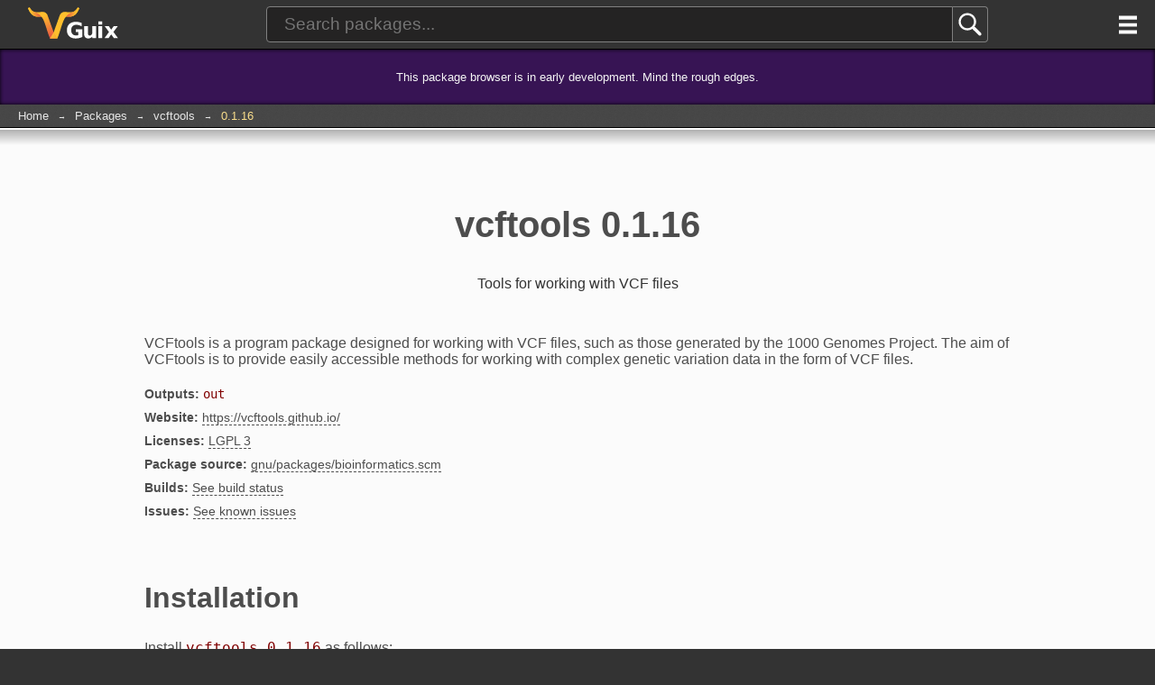

--- FILE ---
content_type: text/html;charset=utf-8
request_url: https://packages.guix.gnu.org/packages/vcftools/0.1.16/
body_size: 4677
content:
<!DOCTYPE html>
<html lang="en"><head><title>vcftools 0.1.16 — Packages — GNU Guix</title><meta http-equiv="Content-Security-Policy" content="default-src 'self';object-src 'none';base-uri 'none';frame-ancestors 'none'" /><meta charset="UTF-8" /><meta name="author" content="GNU Guix contributors" /><meta name="keywords" content="" /><meta name="description" content="Tools for working with VCF files

" /><meta name="viewport" content="width=device-width, initial-scale=1.0" /><link rel="stylesheet" href="/themes/aureus/base/css/custom-properties.css" /><link rel="stylesheet" href="/themes/aureus/base/css/elements.css" /><link rel="stylesheet" href="/themes/aureus/base/css/common.css" /><link rel="stylesheet" href="/themes/aureus/base/css/messages.css" /><link rel="stylesheet" href="/themes/aureus/base/css/navbar.css" /><link rel="stylesheet" href="/themes/aureus/base/css/search-form.css" /><link rel="stylesheet" href="/themes/aureus/base/css/breadcrumbs.css" /><link rel="stylesheet" href="/themes/aureus/base/css/buttons.css" /><link rel="stylesheet" href="/themes/aureus/base/css/footer.css" /><link rel="icon" type="image/png" href="/themes/aureus/base/img/icon.png" /><link rel="icon" type="image/svg+xml" sizes="any" href="/themes/aureus/base/img/icon.svg" /><link rel="stylesheet" href="/themes/aureus/base/css/page.css" /><link rel="stylesheet" href="/themes/aureus/packages/css/package.css" /></head><body><header class="navbar flex"><div class="navbar-box-a flex-initial"><h2 class="no-margins"><a class="navbar-item navbar-logo" href="https://guix.gnu.org/" title="GNU Guix"><span class="a11y-offset">GNU Guix</span></a></h2></div><div class="navbar-box-b flex-auto text-centered"><form class="search-form flex" action="/search/"><input class="flex-auto" type="text" name="query" placeholder="Search packages..." required="" value="" /><input class="flex-initial" type="submit" value="" /></form></div><div class="navbar-box-c flex-initial"><nav class="navbar-menu"><h2 class="a11y-offset">Navigation:</h2><a class="navbar-item navbar-primary-menu-btn" href="/menu/" title="Primary menu"><span class="a11y-offset">Primary menu</span></a></nav></div></header><div class="message-box msg-warning fineprint"><p>This package browser is in early development. Mind the rough edges.</p></div><nav class="breadcrumbs"><h2 class="a11y-offset">Your location:</h2><a class="crumb" href="https://guix.gnu.org">Home</a><span> → </span><a class="crumb" href="/">Packages</a><span> → </span><a class="crumb" href="/packages/vcftools/">vcftools</a><span> → </span><a class="crumb crumb-active" href="/packages/vcftools/0.1.16/">0.1.16</a></nav><main><article class="page centered-block limit-width"><h1>vcftools 0.1.16</h1><p class="synopsis centered-text">Tools for working with VCF files

</p><div><div><p>VCFtools is a program package designed for working with VCF files, such as those generated by the 1000 Genomes Project. The aim of VCFtools is to provide easily accessible methods for working with complex genetic variation data in the form of VCF files.</p></div></div><ul class="package-info"><li><b>Outputs: </b><code>out</code></li><li><b>Website: </b><a href="https://vcftools.github.io/" target="_blank">https://vcftools.github.io/</a></li><li><b>Licenses: </b><a href="https://www.gnu.org/licenses/lgpl.html" target="_blank">LGPL 3</a></li><li><b>Package source: </b><a href="https://codeberg.org/guix/guix/src/branch/master/gnu/packages/bioinformatics.scm#L12478" target="_blank">gnu/packages/bioinformatics.scm</a></li><li><b>Builds: </b><a href="https://ci.guix.gnu.org/search?query=vcftools-0.1.16 spec:master" target="_blank">See build status</a></li><li><b>Issues: </b><a href="https://issues.guix.gnu.org/search?query=vcftools 0.1.16 is:open" target="_blank">See known issues</a></li></ul><h2>Installation</h2><p>Install <code>vcftools 0.1.16</code> as follows:</p><pre>guix install vcftools@0.1.16</pre><p>Or install the <a href="/packages/vcftools/">latest version</a>:</p><pre>guix install vcftools</pre><p>You can also install packages in augmented, pure or containerized environments for development or simply to try them out without polluting your user profile. See the <a href="https://guix.gnu.org/manual/en/html_node/Invoking-guix-shell.html"><code>guix shell</code> documentation</a> for more information.</p></article></main><footer>Made with <span class="metta">♥</span> by humans. <a class="link-yellow" target="_blank" href="https://codeberg.org/guix/guix-packages-website">Source code</a> under the <a class="link-yellow" target="_blank" href="https://www.gnu.org/licenses/agpl-3.0.html">GNU AGPL</a>.</footer></body></html>

--- FILE ---
content_type: text/css
request_url: https://packages.guix.gnu.org/themes/aureus/base/css/custom-properties.css
body_size: 987
content:
/*
   Custom, global CSS properties.
   Public domain 2023. All rights waived.
*/


:root {
    color-scheme: light dark;
    /* Colors */
    --ash-white: #FBFBFB;
    --graphite: #333333;
    --graphite-dark: #202020;
    --graphite-light: #4D4D4D;
    --gold: #F4BB15;
    --main-bg-color: var(--graphite);
    --main-text-color: var(--ash-white);
    --symbol-color: lightblue;
    --text-color-lighter: lightgray;
    --text-input-bg-color: #242323;
    /* Icons */
    --search-icon: url("../img/search-icon-light.svg");
    /* Fonts */
    --base-font-size: 16px;
    /* Size */
    --navbar-height: 55px;
}

@media (prefers-color-scheme: light) {
    :root {
        /* Colors */
        --main-bg-color: var(--ash-white);
        --main-text-color: var(--graphite-light);
        --symbol-color: maroon;
        --text-color-lighter: var(--graphite);
        --text-input-bg-color: #EDEDED;
        /* Icons */
        --search-icon: url("../img/search-icon-dark.svg");
    }
}


--- FILE ---
content_type: text/css
request_url: https://packages.guix.gnu.org/themes/aureus/base/css/elements.css
body_size: 2327
content:
/* Public domain 2017. All rights waived */

a:link,
a:visited {
    border-color: var(--main-text-color);
    border-style: none none dashed none;
    border-width: thin;
    color: var(--main-text-color);
    text-decoration: none;
}

a:active,
a:focus,
a:hover {
    border-style: none none solid none;
}

a img {
    border-style: none;
}

abbr {
    cursor: help;
}

blockquote {
    border-color: var(--main-text-color);
    border-style: none none none solid;
    border-width: 0.5em;
    margin-left: 0em;
    padding-left: 1.5em;
}

body {
    font-family: sans-serif;
    font-size: 16px;
    margin: 0px;
}

code {
    color: var(--symbol-color);
}

code, pre {
    font-family: monospace;
}

html {
    background-color: var(--graphite);
}

main {
    background-color: var(--main-bg-color);
    background-image: url("../img/depression-shadow-top.svg"),
                      url("../img/depression-shadow-bottom.svg"),
                      url("../img/noise-bg.png");
    background-position: top, bottom, top;
    background-repeat: repeat-x, repeat-x, repeat;
    border-bottom-color: black;
    border-bottom-style: solid;
    border-bottom-width: thin;
    color: var(--main-text-color);
}

mark {
    background-color: var(--graphite);
    color: var(--gold);
}

pre {
    background-color: var(--graphite-dark);
    border-style: solid;
    border-color: black;
    border-radius: .3em;
    border-width: thin;
    overflow: auto;
    padding: 2em;
}

pre,
pre code {
    color: var(--ash-white);
    font-size: 0.9em;
}

table {
    border-collapse: collapse;
    width: 100%;
}

table, td, th {
    border-color: var(--graphite);
    border-style: solid;
    border-width: thin;
}

td, th {
    padding: 5px 10px;
}

td {
    font-size: 0.9em;
}

th {
    background-color: var(--graphite);
    color: var(--ash-white);
}

video {
    border-color: black;
    border-style: solid;
    border-width: thin;
    box-shadow: 0 0 4px black;
    max-width: 100%;
}

@media (prefers-color-scheme: light) {
    main {
        background-image: url("../img/depression-shadow-top.svg"),
                          url("../img/depression-shadow-bottom.svg");
        background-position: top, bottom;
        background-repeat: repeat-x, repeat-x;
    }

    pre {
        background-color: var(--graphite);
    }
}


--- FILE ---
content_type: text/css
request_url: https://packages.guix.gnu.org/themes/aureus/base/css/messages.css
body_size: 873
content:
/* Public domain 2015 Luis Felipe López Acevedo. All rights waived. */

.message-box {
    box-shadow: inset 0px 0px 4px black;
    color: #F5F5F5;
    padding: 10px;
    text-align: center;
}

.message-box a {
    color: var(--ash-white);
    border-color: var(--ash-white);
}

.msg-info {
    background-color: #144054;
}

.msg-error {
    background-color: #802727;
}

.msg-warning {
    background-color: #371454;
}

.msg-label {
    font-weight: bold;
    padding-right: 10px;
}

.donate-info {
    background-color: #FFFFFF;
    color: #000;
}

.donate-button {
    background-color: #F4BB15;
    padding: 5px;
    -webkit-border-radius: 5px;
    -moz-border-radius: 5px;
    border-radius: 5px;
}

.donate-button:hover {
    background-color: #F7CB50;
}

.donate-info > a:link, .donate-info > a:visited {
    color: #000;
    font-weight: bold;
    border: none;
}


--- FILE ---
content_type: text/css
request_url: https://packages.guix.gnu.org/themes/aureus/base/css/navbar.css
body_size: 1150
content:
.navbar {
    background-color: var(--graphite);
    border-color: black;
    border-style: none none solid none;
    border-width: thin;
    box-shadow: 0px 1px 4px black;
    box-sizing: border-box;
    overflow: hidden;

    color: var(--ash-white);

    height: var(--navbar-height);
}

.navbar-box-a {
    height: var(--navbar-height);
}

.navbar-box-b {
    height: var(--navbar-height);
    overflow: hidden;
}

.navbar-box-c {
    height: var(--navbar-height);
}

.navbar-item,
.navbar-item:link,
.navbar-item:visited {
    display: inline-block;
    background-position: bottom;
    border-style: none;
    box-sizing: border-box;

    color: var(--ash-white);
    line-height: var(--navbar-height);

    height: var(--navbar-height);
}

.navbar-item:active,
.navbar-item:focus,
.navbar-item:hover {
    color: var(--ash-gray);
    background-position: top;
}

.navbar-logo:link,
.navbar-logo:visited {
    background-image: url("../img/logo.svg");
    border-style: none;
    width: 160px;
}

.navbar-menu {
    padding-right: 10px;
}

.navbar-primary-menu-btn {
    background-image: url("../img/primary-menu-btn.svg");
    width: 40px;
}


--- FILE ---
content_type: text/css
request_url: https://packages.guix.gnu.org/themes/aureus/base/css/search-form.css
body_size: 1154
content:
/* Public domain 2022. All rights waived */

.search-box {
    margin: 2em auto;
}

.search-form {
    width: 100%;
}

.search-form input[type="text"] {
    background-color: var(--text-input-bg-color);
    box-sizing: border-box;
    border-color: var(--main-text-color);
    border-radius: 4px 0px 0px 4px;
    border-style: solid;
    border-width: thin;
    font-size: 1.2rem;
    width: 100%;
    height: 40px;
    padding: 0.5em 1em;
}

.search-form input[type="submit"] {
    background-color: transparent;
    background-image: var(--search-icon);
    background-position: 50% 50%;
    box-sizing: border-box;
    border-color: var(--main-text-color);
    border-radius: 0px 4px 4px 0px;
    border-style: solid solid solid none;
    border-width: thin;
    cursor: pointer;

    height: 40px;
    width: 40px;
}

.navbar .search-form {
    margin: 0.45rem auto;
    max-width: 50rem;
}

.navbar .search-form input[type="text"] {
    background-color: #242323;
    border-color: gray;
    color: var(--ash-white);
}

.navbar .search-form input[type="submit"] {
    background-image: url("../img/search-icon-light.svg");
    border-color: gray;
}


--- FILE ---
content_type: text/css
request_url: https://packages.guix.gnu.org/themes/aureus/base/css/breadcrumbs.css
body_size: 699
content:
/* Public domain 2017. All rights waived */

.breadcrumbs {
    background-color: white;
    background-image: url("../img/breadcrumbs-bg.png");
    border-color: black;
    border-style: none none solid none;
    border-width: thin;
    color: #E6E6E6;
    font-size: 0.8em;
    padding: 0px 15px;
}

.breadcrumbs span {
    display: inline-block;
    font-size: 0.7em;
    line-height: 2em;
    padding: 0px 5px;
}

.crumb:link,
.crumb:visited {
    border-style: none;
    color: #E6E6E6;
    display: inline-block;
    line-height: 2em;
    padding: 0px 5px;
}

.crumb:active,
.crumb:focus,
.crumb:hover {
    color: #FADE8B;
}

.crumb-active:link,
.crumb-active:visited {
    color: #FADE8B;
}


--- FILE ---
content_type: text/css
request_url: https://packages.guix.gnu.org/themes/aureus/base/css/footer.css
body_size: 225
content:
/* Public domain 2017. All rights waived */

footer {
    background-color: var(--graphite);
    color: var(--ash-white);
    font-size: 0.8em;
    padding: 20px;
    text-align: center;
}

.metta {
    color: var(--gold);
}


--- FILE ---
content_type: text/css
request_url: https://packages.guix.gnu.org/themes/aureus/base/css/page.css
body_size: 300
content:
/* Public domain 2017. All rights waived */

h1,
h2,
h3,
h4,
h5 {
    line-height: 1.2em;
}

h1 {
    font-size: 2.5em;
    text-align: center;
}

h2,
h3 {
    margin-top: 2em;
}

h2 {
    font-size: 2em;
}

h3 {
    font-size: 1.5em;
}

h4 {
    font-size: 1em;
}

.page {
    padding: 50px 20px;
}


--- FILE ---
content_type: text/css
request_url: https://packages.guix.gnu.org/themes/aureus/packages/css/package.css
body_size: 574
content:
/* Public domain 2017. All rights waived. */

h3 {
    font-size: 2em;
}

h4 {
    font-size: 1.5em;
}

h3,
h4 {
    margin-top: 50px;
}

.lint-issue {
    position: relative;
}

.lint-issue-type {
    background-color: #D4CBB6;
    border-radius: 2px;
    padding: 2px 4px;
    font-size: 90%;
    margin: 0px;
    position: absolute;
    top: 0px;
    left: 0px;
}

.package-info {
    font-size: 0.9em;
    list-style-type: none;
    padding: 0px;
}

.package-info li {
    padding: 5px 0px;
}

.synopsis {
    color: var(--text-color-lighter);
    margin-bottom: 3em;
}


--- FILE ---
content_type: image/svg+xml
request_url: https://packages.guix.gnu.org/themes/aureus/base/img/logo.svg
body_size: 29628
content:
<?xml version="1.0" encoding="UTF-8" standalone="no"?>
<!-- Created with Inkscape (http://www.inkscape.org/) -->

<svg
   width="135"
   height="110"
   id="svg2"
   version="1.1"
   inkscape:version="1.2.1 (9c6d41e410, 2022-07-14)"
   sodipodi:docname="logo.svg"
   xml:space="preserve"
   xmlns:inkscape="http://www.inkscape.org/namespaces/inkscape"
   xmlns:sodipodi="http://sodipodi.sourceforge.net/DTD/sodipodi-0.dtd"
   xmlns:xlink="http://www.w3.org/1999/xlink"
   xmlns="http://www.w3.org/2000/svg"
   xmlns:svg="http://www.w3.org/2000/svg"
   xmlns:rdf="http://www.w3.org/1999/02/22-rdf-syntax-ns#"
   xmlns:cc="http://creativecommons.org/ns#"
   xmlns:dc="http://purl.org/dc/elements/1.1/"><title
     id="title3310">GNU Guix Logotype</title><defs
     id="defs4"><linearGradient
       id="linearGradient4696-5"><stop
         style="stop-color:#ffb638;stop-opacity:1;"
         offset="0"
         id="stop4698-6" /><stop
         style="stop-color:#f0ae26;stop-opacity:1;"
         offset="1"
         id="stop4700-2" /></linearGradient><linearGradient
       id="linearGradient4702-3"><stop
         style="stop-color:#e34646;stop-opacity:1;"
         offset="0"
         id="stop4704-1" /><stop
         style="stop-color:#ffbf2d;stop-opacity:1;"
         offset="1"
         id="stop4706-8" /></linearGradient><linearGradient
       inkscape:collect="always"
       xlink:href="#linearGradient4702-3"
       id="linearGradient3861"
       gradientUnits="userSpaceOnUse"
       gradientTransform="matrix(0.42470317,0,0,0.42470317,13.817686,784.69284)"
       x1="142.96875"
       y1="63.65625"
       x2="176.60477"
       y2="70.667412" /><linearGradient
       inkscape:collect="always"
       xlink:href="#linearGradient4702-3"
       id="linearGradient3863"
       gradientUnits="userSpaceOnUse"
       gradientTransform="matrix(0.42470317,0,0,0.42470317,13.803958,422.69146)"
       x1="113.5146"
       y1="1004.8033"
       x2="78.000107"
       y2="922.07178" /><linearGradient
       inkscape:collect="always"
       xlink:href="#linearGradient4696-5"
       id="linearGradient3865"
       gradientUnits="userSpaceOnUse"
       gradientTransform="matrix(-0.2378191,0,0,0.2378191,80.81788,600.93496)"
       x1="108.08774"
       y1="1025.709"
       x2="80.655251"
       y2="1043.709" /><linearGradient
       inkscape:collect="always"
       xlink:href="#linearGradient4702-3"
       id="linearGradient3867"
       gradientUnits="userSpaceOnUse"
       gradientTransform="matrix(-0.42470317,0,0,0.42470317,100.07221,784.69268)"
       x1="142.96875"
       y1="63.65625"
       x2="177.04297"
       y2="69.791016" /><linearGradient
       inkscape:collect="always"
       xlink:href="#linearGradient4702-3"
       id="linearGradient704"
       gradientUnits="userSpaceOnUse"
       gradientTransform="matrix(0.42470317,0,0,0.42470317,13.817686,734.69284)"
       x1="142.96875"
       y1="63.65625"
       x2="176.60477"
       y2="70.667412" /><linearGradient
       inkscape:collect="always"
       xlink:href="#linearGradient4702-3"
       id="linearGradient706"
       gradientUnits="userSpaceOnUse"
       gradientTransform="matrix(0.42470317,0,0,0.42470317,13.803958,372.69146)"
       x1="113.5146"
       y1="1004.8033"
       x2="78.000107"
       y2="922.07178" /><linearGradient
       inkscape:collect="always"
       xlink:href="#linearGradient4696-5"
       id="linearGradient708"
       gradientUnits="userSpaceOnUse"
       gradientTransform="matrix(-0.2378191,0,0,0.2378191,80.81788,550.93496)"
       x1="108.08774"
       y1="1025.709"
       x2="80.655251"
       y2="1043.709" /><linearGradient
       inkscape:collect="always"
       xlink:href="#linearGradient4702-3"
       id="linearGradient710"
       gradientUnits="userSpaceOnUse"
       gradientTransform="matrix(-0.42470317,0,0,0.42470317,100.07221,734.69268)"
       x1="142.96875"
       y1="63.65625"
       x2="177.04297"
       y2="69.791016" /></defs><sodipodi:namedview
     id="base"
     pagecolor="#202020"
     bordercolor="#666666"
     borderopacity="1.0"
     inkscape:pageopacity="0"
     inkscape:pageshadow="2"
     inkscape:zoom="2"
     inkscape:cx="-22.5"
     inkscape:cy="40.5"
     inkscape:document-units="px"
     inkscape:current-layer="layer1"
     showgrid="false"
     inkscape:window-width="1920"
     inkscape:window-height="1011"
     inkscape:window-x="0"
     inkscape:window-y="32"
     inkscape:window-maximized="1"
     inkscape:showpageshadow="false"
     showborder="true"
     borderlayer="true"
     inkscape:object-nodes="true"
     inkscape:pagecheckerboard="0"
     inkscape:deskcolor="#202020"><inkscape:grid
       type="axonomgrid"
       id="grid3004"
       units="mm"
       empspacing="5"
       visible="true"
       enabled="true"
       snapvisiblegridlinesonly="true"
       spacingy="3.7mm"
       originx="-15.11811"
       originy="-32.125987" /></sodipodi:namedview><metadata
     id="metadata7"><rdf:RDF><cc:Work
         rdf:about=""><dc:format>image/svg+xml</dc:format><dc:type
           rdf:resource="http://purl.org/dc/dcmitype/StillImage" /><dc:title>GNU Guix Logotype</dc:title><dc:date>2016-12-16</dc:date><dc:creator><cc:Agent><dc:title>Luis Felipe López Acevedo</dc:title></cc:Agent></dc:creator><dc:rights><cc:Agent><dc:title>Luis Felipe López Acevedo</dc:title></cc:Agent></dc:rights><cc:license
           rdf:resource="http://creativecommons.org/licenses/by-sa/4.0/" /><dc:description>Variant of the original logo with colors adjusted for printing.</dc:description></cc:Work><cc:License
         rdf:about="http://creativecommons.org/licenses/by-sa/4.0/"><cc:permits
           rdf:resource="http://creativecommons.org/ns#Reproduction" /><cc:permits
           rdf:resource="http://creativecommons.org/ns#Distribution" /><cc:requires
           rdf:resource="http://creativecommons.org/ns#Notice" /><cc:requires
           rdf:resource="http://creativecommons.org/ns#Attribution" /><cc:permits
           rdf:resource="http://creativecommons.org/ns#DerivativeWorks" /><cc:requires
           rdf:resource="http://creativecommons.org/ns#ShareAlike" /></cc:License></rdf:RDF></metadata><g
     inkscape:label="layer"
     inkscape:groupmode="layer"
     id="layer1"
     transform="translate(0,-752.36218)"><rect
       style="opacity:0.3;fill:#000000;stroke-width:1.78672;stroke-linecap:round"
       id="rect1086"
       width="135"
       height="55"
       x="-180"
       y="807.36218" /><rect
       style="opacity:0.3;fill:#000000;stroke-width:1.78672;stroke-linecap:round"
       id="rect1084"
       width="135"
       height="55"
       x="-180"
       y="752.36218" /><g
       id="g592"
       transform="matrix(0.76373238,0,0,0.76373403,2.977237,184.16427)"><g
         id="g513"><path
           id="path682"
           d="m 91.80386,754.86612 c -0.76595,1.39983 -1.54354,2.5395 -2.33587,3.43745 -0.76594,0.87159 -1.61056,1.56874 -2.53495,2.09699 -0.898,0.50183 -1.91687,0.86377 -3.05255,1.07499 -1.10928,0.1849 -2.38297,0.27881 -3.8356,0.27876 -1.071546,0 -2.034544,-0.0549 -2.880025,-0.15929 -0.0032,0 -0.0098,0 -0.01329,0 -0.107191,-0.007 -0.328577,-0.0436 -0.557425,-0.0796 -0.241041,-0.0377 -0.487434,-0.0741 -0.875957,-0.146 -7.121614,-1.31767 -9.483505,3.62629 -9.993793,4.99025 -0.07987,0.2135 -0.119446,0.34504 -0.119446,0.34504 l -8.653332,24.12845 -5.308781,9.02499 h 10.604302 c 4.355292,-9.69721 8.542474,-29.94474 13.019806,-31.73325 0.970455,0.13574 2.173362,0.19904 3.623252,0.19904 1.901629,0 3.604259,-0.22795 5.109709,-0.70342 1.50544,-0.47542 2.85957,-1.21281 4.0745,-2.21642 1.21492,-1.03002 2.31422,-2.34381 3.29145,-3.92854 1.00363,-1.58464 1.95546,-3.48837 2.85347,-5.70691 z"
           style="font-style:normal;font-weight:bold;font-size:144px;line-height:125%;font-family:Sans;-inkscape-font-specification:'Sans Bold';letter-spacing:0px;word-spacing:0px;fill:#ffbf2d;fill-opacity:1;stroke:none;stroke-width:0.531488"
           inkscape:connector-curvature="0" /><path
           inkscape:connector-curvature="0"
           id="path684"
           d="m 91.803584,754.86713 c -0.765944,1.39983 -1.543479,2.53791 -2.335822,3.43586 -0.765923,0.87164 -1.610878,1.56911 -2.535263,2.0973 -0.222391,0.12426 -0.451664,0.23848 -0.688825,0.34547 -0.0027,0 -0.0037,0.005 -0.0062,0.005 -0.298516,0.20994 -0.682479,0.39017 -1.20287,0.51401 -6.002013,1.42906 -10.090173,6.77796 -10.474168,7.29536 0.17411,-0.14313 0.349374,-0.26005 0.524324,-0.34956 0.02631,-0.0138 0.05182,-0.0266 0.07814,-0.0393 0.0043,0 0.0081,-0.005 0.01233,-0.006 0.03051,-0.0143 0.06201,-0.0266 0.09253,-0.0393 0.97045,0.13574 2.173101,0.19946 3.622986,0.19946 1.901628,0 3.604149,-0.22986 5.109601,-0.70523 1.505446,-0.47547 2.858354,-1.21089 4.073294,-2.21455 1.214919,-1.03002 2.314712,-2.34466 3.291943,-3.92935 1.003626,-1.58468 1.955973,-3.48932 2.85397,-5.70797 l -2.416013,-0.90061 z"
           style="font-style:normal;font-weight:bold;font-size:144px;line-height:125%;font-family:Sans;-inkscape-font-specification:'Sans Bold';letter-spacing:0px;word-spacing:0px;fill:url(#linearGradient704);fill-opacity:1;stroke:none;stroke-width:0.531488" /><path
           inkscape:connector-curvature="0"
           style="font-style:normal;font-weight:bold;font-size:144px;line-height:125%;font-family:Sans;-inkscape-font-specification:'Sans Bold';letter-spacing:0px;word-spacing:0px;fill:url(#linearGradient706);fill-opacity:1;stroke:none;stroke-width:0.531488"
           d="m 22.085673,754.8658 c 0.765943,1.39983 1.543527,2.53945 2.335864,3.43745 0.765933,0.87159 1.610553,1.56874 2.534944,2.09699 0.897992,0.50183 1.916871,0.86372 3.052556,1.07499 1.109285,0.18495 2.38297,0.27876 3.835602,0.27866 1.071544,0 2.034537,-0.0548 2.880018,-0.15918 0.0032,0 0.0098,0 0.01329,0 0.107185,-0.007 0.328576,-0.0441 0.55743,-0.0796 0.241035,-0.0377 0.487433,-0.0741 0.875946,-0.14605 7.121619,-1.31767 9.483511,3.62629 9.993798,4.9903 0.07987,0.2135 0.119447,0.34504 0.119447,0.34504 l 8.653326,24.12845 4.459383,9.02499 h -9.754899 c -4.355286,-9.69727 -8.542468,-29.94474 -13.019806,-31.7333 -0.97045,0.13574 -2.173367,0.19904 -3.623257,0.19904 -1.901617,0 -3.60425,-0.22801 -5.109702,-0.70337 -1.505446,-0.47542 -2.859572,-1.2128 -4.074495,-2.21647 -1.214919,-1.03002 -2.314223,-2.34381 -3.291449,-3.92849 -1.003631,-1.58464 -1.955473,-3.48837 -2.853476,-5.70691 l 2.415498,-0.90252 z"
           id="path688"
           sodipodi:nodetypes="ccccccccsscccccccccccc" /><path
           sodipodi:nodetypes="ccc"
           d="m 56.936074,790.82938 -5.287953,9.02876 h 10.599004"
           style="font-style:normal;font-weight:bold;font-size:144px;line-height:125%;font-family:Sans;-inkscape-font-specification:'Sans Bold';letter-spacing:0px;word-spacing:0px;fill:url(#linearGradient708);fill-opacity:1;stroke:none;stroke-width:0.531488"
           id="path690"
           inkscape:connector-curvature="0" /><path
           inkscape:connector-curvature="0"
           id="path692"
           d="m 22.086821,754.86713 -2.416013,0.9006 c 0.28062,0.69333 0.566348,1.35668 0.857428,1.98835 0.05821,0.12634 0.116141,0.25033 0.17477,0.37422 2.28e-4,4.3e-4 -2.23e-4,0 0,0 0.05837,0.12331 0.118059,0.24513 0.176837,0.36593 0.01961,0.0404 0.03997,0.0793 0.05963,0.11932 0.09858,0.20085 0.196359,0.40021 0.296087,0.59421 4.57e-4,0 0.0016,0 0.0021,0 0.05945,0.1156 0.119037,0.23024 0.178894,0.34339 0.241402,0.45644 0.486104,0.89322 0.734054,1.3098 0.06192,0.10401 0.122731,0.20484 0.185059,0.30635 0.02413,0.0393 0.04773,0.0782 0.07196,0.1172 0.03853,0.0621 0.07848,0.12394 0.117203,0.18506 0.06107,0.099 0.120967,0.19713 0.182997,0.29402 0.09883,0.15445 0.201025,0.30539 0.302257,0.45442 0.02551,0.0377 0.05039,0.0758 0.07608,0.1131 0.06425,0.0931 0.128088,0.18453 0.193281,0.27553 0.129736,0.18102 0.261306,0.35801 0.394784,0.53047 0.06675,0.0863 0.133834,0.17088 0.201508,0.25496 0.135355,0.16816 0.272176,0.33197 0.41124,0.49147 0.105431,0.12091 0.213206,0.2398 0.320763,0.35572 0.03402,0.0367 0.06862,0.0728 0.102806,0.10896 0.143093,0.15115 0.287084,0.29768 0.433854,0.44002 0.07321,0.071 0.145894,0.14095 0.22001,0.20972 0.07448,0.0692 0.148731,0.13665 0.224123,0.20356 0.07503,0.0666 0.150246,0.13096 0.22618,0.19532 0.227801,0.1882 0.461438,0.36715 0.699104,0.53665 0.633773,0.45203 1.302859,0.83794 2.008888,1.15768 0.08825,0.0404 0.175837,0.0793 0.265239,0.11714 0.179382,0.0762 0.360822,0.14808 0.544892,0.21595 0.09174,0.034 0.182614,0.0648 0.275529,0.0967 0.09291,0.0313 0.187605,0.0628 0.281694,0.0925 0.09409,0.0298 0.188121,0.0586 0.283751,0.0864 0.191267,0.0556 0.38652,0.10837 0.583957,0.15626 0.09872,0.0239 0.197884,0.0457 0.298144,0.0679 0.10026,0.0218 0.200456,0.0436 0.302257,0.0637 0.102455,0.0207 0.204411,0.0393 0.308428,0.0576 0.206696,0.0367 0.416304,0.0696 0.629192,0.0987 0.319329,0.0436 0.645471,0.0798 0.978741,0.10688 0.222178,0.0181 0.448098,0.0324 0.676478,0.043 0.228386,0.0112 0.460397,0.017 0.69499,0.0207 0.1173,0 0.234812,0 0.353663,0 0.181233,0 0.359005,-6e-5 0.532552,0 0.347094,-0.005 0.678519,-0.0122 0.99519,-0.025 0.15764,-0.006 0.312457,-0.0122 0.46264,-0.0207 0.15082,-0.008 0.298723,-0.0181 0.442081,-0.0287 0.430059,-0.0314 0.826603,-0.0704 1.190523,-0.12129 0.03051,0.0122 0.06204,0.025 0.09253,0.0393 0.0043,0 0.0081,0.005 0.01233,0.006 0.02636,0.0122 0.05182,0.0255 0.07813,0.0393 0.175056,0.0896 0.350107,0.20633 0.524324,0.34956 -0.383188,-0.51639 -4.471465,-5.86614 -10.474174,-7.29531 -0.520385,-0.12389 -0.904348,-0.30412 -1.202859,-0.51406 -0.0027,0 -0.0037,-0.005 -0.0062,-0.005 -0.236619,-0.10673 -0.466897,-0.22148 -0.688819,-0.34547 -4.58e-4,-1.6e-4 -0.0016,2.6e-4 -0.0021,0 -0.05727,-0.0324 -0.114015,-0.0667 -0.170667,-0.10072 -4.51e-4,-2.1e-4 -0.0016,2.1e-4 -0.0021,0 -0.05715,-0.0345 -0.112075,-0.0692 -0.168604,-0.10486 -0.113526,-0.0716 -0.226196,-0.1451 -0.337213,-0.22206 -0.05529,-0.0383 -0.109827,-0.0776 -0.16449,-0.11724 -0.110098,-0.0798 -0.217294,-0.16142 -0.324878,-0.24672 -0.05343,-0.0425 -0.105522,-0.0838 -0.158325,-0.1275 -0.0532,-0.0441 -0.105755,-0.0883 -0.158325,-0.13362 -0.05219,-0.0452 -0.102646,-0.0914 -0.154211,-0.13776 -0.257847,-0.23173 -0.508077,-0.47882 -0.75051,-0.74435 -0.04847,-0.0531 -0.09812,-0.10795 -0.145989,-0.16242 -0.176178,-0.19968 -0.351622,-0.41159 -0.526381,-0.63535 -0.02174,-0.0276 -0.04204,-0.0561 -0.06374,-0.0843 -0.04906,-0.0637 -0.09908,-0.12761 -0.148046,-0.19325 -0.244814,-0.32841 -0.487715,-0.68164 -0.729941,-1.05894 -0.09689,-0.15094 -0.193424,-0.30587 -0.289921,-0.46473 -0.04826,-0.0795 -0.09578,-0.15913 -0.143927,-0.24055 -0.143997,-0.24353 -0.288636,-0.49716 -0.431803,-0.75876 z"
           style="font-style:normal;font-weight:bold;font-size:144px;line-height:125%;font-family:Sans;-inkscape-font-specification:'Sans Bold';letter-spacing:0px;word-spacing:0px;fill:url(#linearGradient710);fill-opacity:1;stroke:none;stroke-width:0.531488" /></g><g
         id="g462"><path
           inkscape:connector-curvature="0"
           id="path694"
           style="font-style:normal;font-weight:bold;font-size:144px;line-height:125%;font-family:Sans;-inkscape-font-specification:'Sans Bold';letter-spacing:0px;word-spacing:0px;fill:#ffbf2d;fill-opacity:1;stroke:none;stroke-width:0.531488"
           d="m 98.466816,797.6749 c -1.499876,0.72909 -3.057015,1.27594 -4.671421,1.64049 -1.614444,0.36455 -3.280941,0.54679 -4.999509,0.54679 -3.885047,0 -6.962869,-1.08322 -9.233472,-3.24968 -2.270619,-2.17687 -3.405921,-5.12445 -3.405921,-8.84285 0,-3.76006 1.156131,-6.71811 3.468413,-8.87415 2.312262,-2.15604 5.478619,-3.23405 9.499073,-3.23411 1.551914,6e-5 3.036143,0.1459 4.452687,0.43747 1.426929,0.29168 2.770548,0.72394 4.030861,1.29678 v 4.82762 c -1.301982,-0.73946 -2.598723,-1.29152 -3.89025,-1.65602 -1.281137,-0.36454 -2.567472,-0.54684 -3.858994,-0.54684 -2.395614,0 -4.244391,0.6718 -5.546335,2.01545 -1.291549,1.33319 -1.937323,3.24442 -1.937312,5.7338 -1.1e-5,2.4685 0.624929,4.37458 1.874819,5.71818 1.249864,1.3436 3.025731,2.0154 5.327607,2.0154 0.624919,0 1.202987,-0.0361 1.734204,-0.10938 0.541597,-0.0833 1.025922,-0.20823 1.452983,-0.37491 v -4.53083 h -3.671521 v -4.03086 h 9.374088 v 11.21765" /><path
           inkscape:connector-curvature="0"
           id="path696"
           style="font-style:normal;font-weight:bold;font-size:144px;line-height:125%;font-family:Sans;-inkscape-font-specification:'Sans Bold';letter-spacing:0px;word-spacing:0px;fill:#ffbf2d;fill-opacity:1;stroke:none;stroke-width:0.531488"
           d="m 101.08809,792.59727 v -10.68642 h 5.62445 v 1.74982 c -1e-5,0.94785 -0.005,2.14046 -0.0156,3.57771 -0.0104,1.42704 -0.0156,2.38006 -0.0156,2.85914 0,1.40611 0.0365,2.42162 0.10937,3.04654 0.0729,0.61456 0.19789,1.0624 0.37496,1.34361 0.22914,0.3646 0.52598,0.64581 0.89054,0.84368 0.37496,0.19798 0.802,0.29689 1.28113,0.29689 1.16654,0 2.08311,-0.44783 2.74973,-1.3436 0.66658,-0.89572 0.99989,-2.14041 0.9999,-3.73403 v -8.63976 h 5.5932 v 17.49829 h -5.5932 v -2.531 c -0.84368,1.02073 -1.73943,1.77581 -2.68723,2.26536 -0.93743,0.47914 -1.97378,0.71868 -3.10908,0.71868 -2.02064,0 -3.56216,-0.61971 -4.62455,-1.85914 -1.05199,-1.23949 -1.57797,-3.04139 -1.57797,-5.40577" /><path
           inkscape:connector-curvature="0"
           id="path698"
           style="font-style:normal;font-weight:bold;font-size:144px;line-height:125%;font-family:Sans;-inkscape-font-specification:'Sans Bold';letter-spacing:0px;word-spacing:0px;fill:#ffbf2d;fill-opacity:1;stroke:none;stroke-width:0.531488"
           d="m 121.86384,781.91085 h 5.59321 v 17.49829 h -5.59321 v -17.49829 m 0,-6.81188 h 5.59321 v 4.56209 h -5.59321 v -4.56209" /><path
           inkscape:connector-curvature="0"
           id="path700"
           style="font-style:normal;font-weight:bold;font-size:144px;line-height:125%;font-family:Sans;-inkscape-font-specification:'Sans Bold';letter-spacing:0px;word-spacing:0px;fill:#ffbf2d;fill-opacity:1;stroke:none;stroke-width:0.531488"
           d="m 137.28421,790.45686 -6.31188,-8.54601 h 5.9213 l 3.57777,5.18695 3.62465,-5.18695 h 5.9213 l -6.31189,8.51476 6.62435,8.98353 h -5.92129 l -3.93712,-5.53072 -3.89024,5.53072 h -5.9213 l 6.62435,-8.95228" /></g></g><g
       id="g579"
       transform="matrix(0.76373235,0,0,0.76373235,2.977239,200.97899)"><g
         id="g520"><path
           id="path3760"
           d="m 91.803855,804.86612 c -0.765944,1.39983 -1.543538,2.5395 -2.33587,3.43745 -0.765933,0.87159 -1.610553,1.56874 -2.534944,2.09699 -0.897997,0.50183 -1.916871,0.86378 -3.052555,1.07499 -1.10928,0.1849 -2.382971,0.27882 -3.835598,0.27877 -1.071544,0 -2.034542,-0.0549 -2.880023,-0.15929 -0.0032,0 -0.0098,0 -0.01329,0 -0.107191,-0.007 -0.328577,-0.0436 -0.557425,-0.0796 -0.241041,-0.0377 -0.487434,-0.0741 -0.875957,-0.146 -7.121614,-1.31766 -9.483505,3.62629 -9.993793,4.99025 -0.07987,0.2135 -0.119446,0.34504 -0.119446,0.34504 l -8.653332,24.12846 -5.308781,9.02499 h 10.604302 c 4.355292,-9.69722 8.542474,-29.94475 13.019806,-31.73326 0.970455,0.13575 2.173362,0.19905 3.623252,0.19905 1.901628,0 3.604256,-0.22796 5.109712,-0.70343 1.505441,-0.47542 2.859567,-1.2128 4.074496,-2.21641 1.214924,-1.03003 2.314222,-2.34381 3.291454,-3.92855 1.003625,-1.58463 1.955457,-3.48837 2.853465,-5.70691 z"
           style="font-style:normal;font-weight:bold;font-size:144px;line-height:125%;font-family:Sans;-inkscape-font-specification:'Sans Bold';letter-spacing:0px;word-spacing:0px;fill:#ffbf2d;fill-opacity:1;stroke:none;stroke-width:0.531488"
           inkscape:connector-curvature="0" /><path
           inkscape:connector-curvature="0"
           id="path3762"
           d="m 91.803584,804.86713 c -0.765944,1.39983 -1.543479,2.53791 -2.335822,3.43586 -0.765923,0.87164 -1.610878,1.56911 -2.535263,2.09731 -0.222391,0.12426 -0.451664,0.23847 -0.688825,0.34546 -0.0027,0 -0.0037,0.005 -0.0062,0.005 -0.298516,0.20994 -0.682479,0.39016 -1.20287,0.514 -6.002013,1.42907 -10.090173,6.77796 -10.474168,7.29537 0.17411,-0.14313 0.349374,-0.26006 0.524324,-0.34956 0.02631,-0.0138 0.05182,-0.0266 0.07814,-0.0393 0.0043,0 0.0081,-0.005 0.01233,-0.006 0.03051,-0.0143 0.06201,-0.0266 0.09253,-0.0393 0.97045,0.13574 2.173101,0.19947 3.622986,0.19947 1.901628,0 3.604149,-0.22987 5.109601,-0.70523 1.505446,-0.47547 2.858354,-1.21089 4.073294,-2.21456 1.214919,-1.03002 2.314712,-2.34466 3.291943,-3.92934 1.003626,-1.58469 1.955973,-3.48933 2.85397,-5.70797 l -2.416013,-0.90061 z"
           style="font-style:normal;font-weight:bold;font-size:144px;line-height:125%;font-family:Sans;-inkscape-font-specification:'Sans Bold';letter-spacing:0px;word-spacing:0px;fill:url(#linearGradient3861);fill-opacity:1;stroke:none;stroke-width:0.531488" /><path
           inkscape:connector-curvature="0"
           style="font-style:normal;font-weight:bold;font-size:144px;line-height:125%;font-family:Sans;-inkscape-font-specification:'Sans Bold';letter-spacing:0px;word-spacing:0px;fill:url(#linearGradient3863);fill-opacity:1;stroke:none;stroke-width:0.531488"
           d="m 22.085673,804.8658 c 0.765943,1.39984 1.543527,2.53945 2.335864,3.43746 0.765933,0.87158 1.610553,1.56874 2.534944,2.09698 0.897992,0.50183 1.916871,0.86372 3.052556,1.07499 1.109285,0.18496 2.38297,0.27877 3.835602,0.27866 1.071544,0 2.034537,-0.0548 2.880018,-0.15918 0.0032,0 0.0098,0 0.01329,0 0.107185,-0.007 0.328576,-0.0441 0.55743,-0.0796 0.241035,-0.0377 0.487433,-0.0741 0.875946,-0.14605 7.121619,-1.31767 9.483511,3.62629 9.993798,4.9903 0.07987,0.2135 0.119447,0.34504 0.119447,0.34504 l 8.653326,24.12846 4.459383,9.02499 h -9.754899 c -4.355286,-9.69727 -8.542468,-29.94474 -13.019806,-31.73331 -0.97045,0.13574 -2.173367,0.19904 -3.623257,0.19904 -1.901617,0 -3.60425,-0.228 -5.109702,-0.70337 -1.505446,-0.47541 -2.859572,-1.2128 -4.074495,-2.21646 -1.214919,-1.03003 -2.314223,-2.34381 -3.291449,-3.9285 -1.003631,-1.58463 -1.955473,-3.48837 -2.853476,-5.70691 l 2.415498,-0.90252 z"
           id="path3766"
           sodipodi:nodetypes="ccccccccsscccccccccccc" /><path
           sodipodi:nodetypes="ccc"
           d="m 56.936074,840.82938 -5.287953,9.02877 h 10.599004"
           style="font-style:normal;font-weight:bold;font-size:144px;line-height:125%;font-family:Sans;-inkscape-font-specification:'Sans Bold';letter-spacing:0px;word-spacing:0px;fill:url(#linearGradient3865);fill-opacity:1;stroke:none;stroke-width:0.531488"
           id="path3768"
           inkscape:connector-curvature="0" /><path
           inkscape:connector-curvature="0"
           id="path3770"
           d="m 22.086821,804.86713 -2.416013,0.90061 c 0.28062,0.69332 0.566348,1.35667 0.857428,1.98835 0.05821,0.12633 0.116141,0.25033 0.17477,0.37422 2.28e-4,4.2e-4 -2.23e-4,0 0,0 0.05837,0.1233 0.118059,0.24512 0.176837,0.36593 0.01961,0.0404 0.03997,0.0793 0.05963,0.11932 0.09858,0.20085 0.196359,0.40021 0.296087,0.5942 4.57e-4,0 0.0016,0 0.0021,0 0.05945,0.1156 0.119037,0.23024 0.178894,0.3434 0.241402,0.45644 0.486104,0.89322 0.734054,1.3098 0.06192,0.10401 0.122731,0.20483 0.185059,0.30635 0.02413,0.0393 0.04773,0.0782 0.07196,0.11719 0.03853,0.0621 0.07848,0.12394 0.117203,0.18506 0.06107,0.099 0.120967,0.19713 0.182997,0.29402 0.09883,0.15445 0.201025,0.3054 0.302257,0.45443 0.02551,0.0377 0.05039,0.0758 0.07608,0.1131 0.06425,0.0931 0.128088,0.18453 0.193281,0.27552 0.129736,0.18102 0.261306,0.35801 0.394784,0.53048 0.06675,0.0863 0.133834,0.17087 0.201508,0.25495 0.135355,0.16817 0.272176,0.33197 0.41124,0.49147 0.105431,0.12091 0.213206,0.23981 0.320763,0.35573 0.03402,0.0367 0.06862,0.0728 0.102806,0.10895 0.143093,0.15116 0.287084,0.29769 0.433854,0.44002 0.07321,0.071 0.145894,0.14095 0.22001,0.20972 0.07448,0.0692 0.148731,0.13665 0.224123,0.20356 0.07503,0.0666 0.150246,0.13096 0.22618,0.19533 0.227801,0.1882 0.461438,0.36715 0.699104,0.53664 0.633773,0.45203 1.302859,0.83795 2.008888,1.15769 0.08825,0.0404 0.175837,0.0793 0.265239,0.11714 0.179382,0.0762 0.360822,0.14807 0.544892,0.21594 0.09174,0.034 0.182614,0.0648 0.275529,0.0967 0.09291,0.0314 0.187605,0.0628 0.281694,0.0925 0.09409,0.0298 0.188121,0.0586 0.283751,0.0864 0.191267,0.0556 0.38652,0.10837 0.583957,0.15625 0.09872,0.0239 0.197884,0.0457 0.298144,0.0679 0.10026,0.0218 0.200456,0.0436 0.302257,0.0637 0.102455,0.0207 0.204411,0.0393 0.308428,0.0576 0.206696,0.0367 0.416304,0.0696 0.629192,0.0987 0.319329,0.0436 0.645471,0.0798 0.978741,0.10688 0.222178,0.0181 0.448098,0.0324 0.676478,0.043 0.228386,0.0112 0.460397,0.017 0.69499,0.0207 0.1173,0 0.234812,0 0.353663,0 0.181233,0 0.359005,-5e-5 0.532552,0 0.347094,-0.005 0.678519,-0.0122 0.99519,-0.025 0.15764,-0.006 0.312457,-0.0122 0.46264,-0.0207 0.15082,-0.008 0.298723,-0.0181 0.442081,-0.0287 0.430059,-0.0314 0.826603,-0.0704 1.190523,-0.12128 0.03051,0.0122 0.06204,0.025 0.09253,0.0393 0.0043,0 0.0081,0.005 0.01233,0.006 0.02636,0.0122 0.05182,0.0255 0.07813,0.0393 0.175056,0.0896 0.350107,0.20632 0.524324,0.34956 -0.383188,-0.5164 -4.471465,-5.86615 -10.474174,-7.29532 -0.520385,-0.12389 -0.904348,-0.30412 -1.202859,-0.51406 -0.0027,0 -0.0037,-0.005 -0.0062,-0.005 -0.236619,-0.10672 -0.466897,-0.22147 -0.688819,-0.34547 -4.58e-4,-1.6e-4 -0.0016,2.7e-4 -0.0021,0 -0.05727,-0.0324 -0.114015,-0.0667 -0.170667,-0.10071 -4.51e-4,-2.2e-4 -0.0016,2.1e-4 -0.0021,0 -0.05715,-0.0345 -0.112075,-0.0692 -0.168604,-0.10487 -0.113526,-0.0716 -0.226196,-0.14509 -0.337213,-0.22205 -0.05529,-0.0383 -0.109827,-0.0776 -0.16449,-0.11725 -0.110098,-0.0798 -0.217294,-0.16141 -0.324878,-0.24672 -0.05343,-0.0425 -0.105522,-0.0838 -0.158325,-0.1275 -0.0532,-0.0441 -0.105755,-0.0883 -0.158325,-0.13362 -0.05219,-0.0452 -0.102646,-0.0914 -0.154211,-0.13776 -0.257847,-0.23173 -0.508077,-0.47882 -0.75051,-0.74435 -0.04847,-0.0531 -0.09812,-0.10794 -0.145989,-0.16242 -0.176178,-0.19968 -0.351622,-0.41158 -0.526381,-0.63534 -0.02174,-0.0276 -0.04204,-0.0561 -0.06374,-0.0844 -0.04906,-0.0637 -0.09908,-0.12761 -0.148046,-0.19325 -0.244814,-0.3284 -0.487715,-0.68163 -0.729941,-1.05894 -0.09689,-0.15094 -0.193424,-0.30587 -0.289921,-0.46473 -0.04826,-0.0795 -0.09578,-0.15913 -0.143927,-0.24055 -0.143997,-0.24353 -0.288636,-0.49715 -0.431803,-0.75875 z"
           style="font-style:normal;font-weight:bold;font-size:144px;line-height:125%;font-family:Sans;-inkscape-font-specification:'Sans Bold';letter-spacing:0px;word-spacing:0px;fill:url(#linearGradient3867);fill-opacity:1;stroke:none;stroke-width:0.531488" /></g><g
         id="g456"><path
           inkscape:connector-curvature="0"
           id="path3772"
           style="font-style:normal;font-weight:bold;font-size:144px;line-height:125%;font-family:Sans;-inkscape-font-specification:'Sans Bold';letter-spacing:0px;word-spacing:0px;fill:#ffffff;fill-opacity:1;stroke:none;stroke-width:0.531488"
           d="m 98.466816,847.6749 c -1.499876,0.7291 -3.057015,1.27594 -4.671421,1.64049 -1.614444,0.36455 -3.280941,0.5468 -4.999509,0.5468 -3.885047,0 -6.962869,-1.08323 -9.233472,-3.24968 -2.270619,-2.17687 -3.405921,-5.12445 -3.405921,-8.84285 0,-3.76007 1.156131,-6.71812 3.468413,-8.87416 2.312262,-2.15603 5.478619,-3.23405 9.499073,-3.2341 1.551914,5e-5 3.036143,0.14589 4.452687,0.43747 1.426929,0.29168 2.770548,0.72394 4.030861,1.29677 v 4.82762 c -1.301982,-0.73946 -2.598723,-1.29152 -3.89025,-1.65601 -1.281137,-0.36455 -2.567472,-0.54685 -3.858994,-0.54685 -2.395614,0 -4.244391,0.6718 -5.546335,2.01546 -1.291549,1.33318 -1.937323,3.24441 -1.937312,5.7338 -1.1e-5,2.4685 0.624929,4.37457 1.874819,5.71818 1.249864,1.3436 3.025731,2.0154 5.327607,2.0154 0.624919,0 1.202987,-0.0361 1.734204,-0.10938 0.541597,-0.0833 1.025922,-0.20824 1.452983,-0.37491 v -4.53084 h -3.671521 v -4.03086 h 9.374088 v 11.21765" /><path
           inkscape:connector-curvature="0"
           id="path3774"
           style="font-style:normal;font-weight:bold;font-size:144px;line-height:125%;font-family:Sans;-inkscape-font-specification:'Sans Bold';letter-spacing:0px;word-spacing:0px;fill:#ffffff;fill-opacity:1;stroke:none;stroke-width:0.531488"
           d="m 101.08809,842.59727 v -10.68642 h 5.62445 v 1.74982 c -1e-5,0.94786 -0.005,2.14046 -0.0156,3.57771 -0.0104,1.42705 -0.0156,2.38006 -0.0156,2.85914 0,1.40611 0.0365,2.42162 0.10937,3.04655 0.0729,0.61456 0.19789,1.06239 0.37496,1.3436 0.22914,0.3646 0.52598,0.64581 0.89054,0.84369 0.37496,0.19797 0.802,0.29688 1.28113,0.29688 1.16654,0 2.08311,-0.44783 2.74973,-1.3436 0.66658,-0.89571 0.99989,-2.14041 0.9999,-3.73402 v -8.63977 h 5.5932 v 17.4983 h -5.5932 v -2.531 c -0.84368,1.02072 -1.73943,1.7758 -2.68723,2.26536 -0.93743,0.47914 -1.97378,0.71868 -3.10908,0.71868 -2.02064,0 -3.56216,-0.61972 -4.62455,-1.85915 -1.05199,-1.23948 -1.57797,-3.04139 -1.57797,-5.40577" /><path
           inkscape:connector-curvature="0"
           id="path3776"
           style="font-style:normal;font-weight:bold;font-size:144px;line-height:125%;font-family:Sans;-inkscape-font-specification:'Sans Bold';letter-spacing:0px;word-spacing:0px;fill:#ffffff;fill-opacity:1;stroke:none;stroke-width:0.531488"
           d="m 121.86384,831.91085 h 5.59321 v 17.4983 h -5.59321 v -17.4983 m 0,-6.81187 h 5.59321 v 4.56208 h -5.59321 v -4.56208" /><path
           inkscape:connector-curvature="0"
           id="path3778"
           style="font-style:normal;font-weight:bold;font-size:144px;line-height:125%;font-family:Sans;-inkscape-font-specification:'Sans Bold';letter-spacing:0px;word-spacing:0px;fill:#ffffff;fill-opacity:1;stroke:none;stroke-width:0.531488"
           d="m 137.28421,840.45686 -6.31188,-8.54601 h 5.9213 l 3.57777,5.18695 3.62465,-5.18695 h 5.9213 l -6.31189,8.51476 6.62435,8.98354 h -5.92129 l -3.93712,-5.53072 -3.89024,5.53072 h -5.9213 l 6.62435,-8.95229" /></g></g></g></svg>


--- FILE ---
content_type: image/svg+xml
request_url: https://packages.guix.gnu.org/themes/aureus/base/img/search-icon-light.svg
body_size: 2183
content:
<?xml version="1.0" encoding="UTF-8" standalone="no"?>
<!-- Created with Inkscape (http://www.inkscape.org/) -->

<svg
   width="40"
   height="40"
   viewBox="0 0 10.583333 10.583333"
   version="1.1"
   id="svg916"
   inkscape:version="1.2.1 (9c6d41e410, 2022-07-14)"
   sodipodi:docname="search-icon-light.svg"
   xmlns:inkscape="http://www.inkscape.org/namespaces/inkscape"
   xmlns:sodipodi="http://sodipodi.sourceforge.net/DTD/sodipodi-0.dtd"
   xmlns="http://www.w3.org/2000/svg"
   xmlns:svg="http://www.w3.org/2000/svg">
  <sodipodi:namedview
     id="namedview918"
     pagecolor="#505050"
     bordercolor="#eeeeee"
     borderopacity="1"
     inkscape:showpageshadow="0"
     inkscape:pageopacity="0"
     inkscape:pagecheckerboard="true"
     inkscape:deskcolor="#505050"
     inkscape:document-units="px"
     showgrid="false"
     inkscape:zoom="8.4561559"
     inkscape:cx="-6.9771656"
     inkscape:cy="10.170106"
     inkscape:window-width="1920"
     inkscape:window-height="1011"
     inkscape:window-x="0"
     inkscape:window-y="32"
     inkscape:window-maximized="1"
     inkscape:current-layer="layer1" />
  <defs
     id="defs913" />
  <g
     inkscape:label="Capa 1"
     inkscape:groupmode="layer"
     id="layer1"
     transform="translate(-98.438453,-140.91759)">
    <path
       id="path889"
       style="fill:#fbfbfb;fill-opacity:1;stroke:none;stroke-width:0.158658"
       d="m 102.96118,142.90196 c -0.64968,1e-5 -1.29905,0.24795 -1.79473,0.74363 -0.99136,0.99136 -0.99136,2.5986 0,3.58996 0.89136,0.89136 2.28033,0.98076 3.27216,0.26923 0.0294,0.0839 0.079,0.16479 0.14882,0.23462 l 1.59654,1.59654 c 0.21713,0.21713 0.54219,0.24175 0.72864,0.0553 0.18646,-0.18645 0.16183,-0.5115 -0.0553,-0.72863 l -1.59654,-1.59654 c -0.0698,-0.0698 -0.15067,-0.11944 -0.23461,-0.14883 0.71153,-0.99183 0.62213,-2.3808 -0.26923,-3.27216 -0.49568,-0.49568 -1.14557,-0.74362 -1.79524,-0.74362 z m -1e-5,0.6346 c 0.48725,-1e-5 0.97493,0.18582 1.34669,0.55758 0.74352,0.74352 0.74352,1.94934 0,2.69286 -0.74352,0.74352 -1.94934,0.74352 -2.69286,0 -0.74352,-0.74352 -0.74351,-1.94934 0,-2.69286 0.37176,-0.37176 0.85893,-0.55759 1.34617,-0.55758 z" />
  </g>
</svg>
